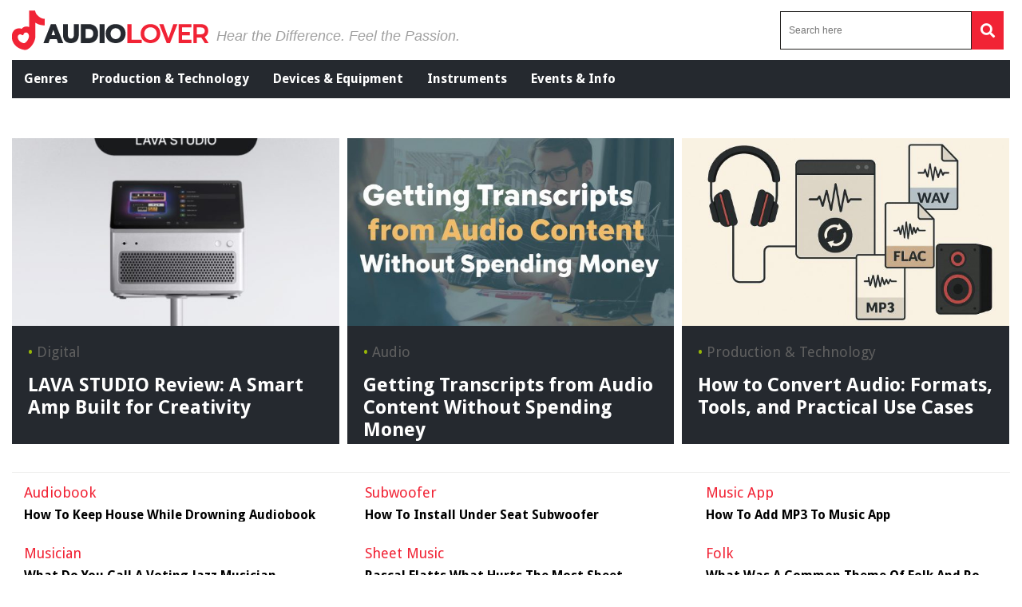

--- FILE ---
content_type: text/html; charset=utf-8
request_url: https://www.google.com/recaptcha/api2/aframe
body_size: 269
content:
<!DOCTYPE HTML><html><head><meta http-equiv="content-type" content="text/html; charset=UTF-8"></head><body><script nonce="u-uwjFwMxExwIYGTeNIjvQ">/** Anti-fraud and anti-abuse applications only. See google.com/recaptcha */ try{var clients={'sodar':'https://pagead2.googlesyndication.com/pagead/sodar?'};window.addEventListener("message",function(a){try{if(a.source===window.parent){var b=JSON.parse(a.data);var c=clients[b['id']];if(c){var d=document.createElement('img');d.src=c+b['params']+'&rc='+(localStorage.getItem("rc::a")?sessionStorage.getItem("rc::b"):"");window.document.body.appendChild(d);sessionStorage.setItem("rc::e",parseInt(sessionStorage.getItem("rc::e")||0)+1);localStorage.setItem("rc::h",'1768906778317');}}}catch(b){}});window.parent.postMessage("_grecaptcha_ready", "*");}catch(b){}</script></body></html>